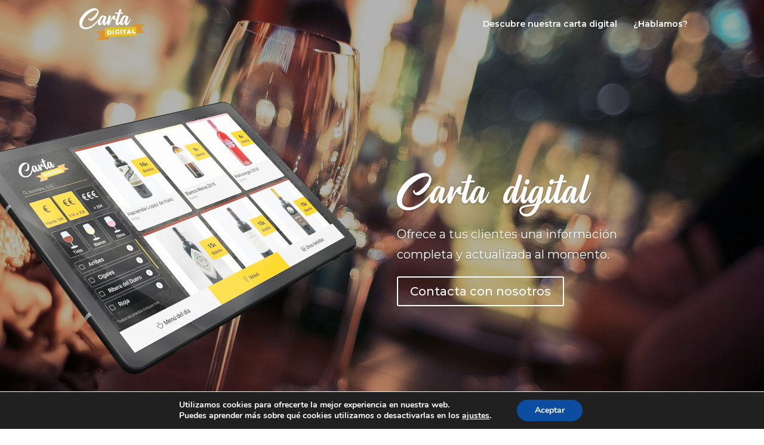

--- FILE ---
content_type: text/css
request_url: https://cartadigitalrestaurante.com/wp-content/themes/pix-child/style.css?ver=5.2.5
body_size: 113
content:
/*
 Theme Name:   pix Child
 Theme URI:    https://cartadigitalrestaurante.com/
 Description:  Tema hijo Divi
 Author:       Joel
 Author URI:   https://cartadigitalrestaurante.com/
 Template:     pix
 Version:      1.0.0
 Tags:         light, dark, two-columns, right-sidebar, responsive-layout, accessibility-ready
 Text Domain:  pix-child
*/

@import url("../pix/style.css");


--- FILE ---
content_type: text/css
request_url: https://cartadigitalrestaurante.com/wp-content/cache/et/9/et-core-unified-17682446733553.min.css
body_size: 2944
content:
body,.et_pb_column_1_2 .et_quote_content blockquote cite,.et_pb_column_1_2 .et_link_content a.et_link_main_url,.et_pb_column_1_3 .et_quote_content blockquote cite,.et_pb_column_3_8 .et_quote_content blockquote cite,.et_pb_column_1_4 .et_quote_content blockquote cite,.et_pb_blog_grid .et_quote_content blockquote cite,.et_pb_column_1_3 .et_link_content a.et_link_main_url,.et_pb_column_3_8 .et_link_content a.et_link_main_url,.et_pb_column_1_4 .et_link_content a.et_link_main_url,.et_pb_blog_grid .et_link_content a.et_link_main_url,body .et_pb_bg_layout_light .et_pb_post p,body .et_pb_bg_layout_dark .et_pb_post p{font-size:18px}.et_pb_slide_content,.et_pb_best_value{font-size:20px}body{line-height:1.9em}.woocommerce #respond input#submit,.woocommerce-page #respond input#submit,.woocommerce #content input.button,.woocommerce-page #content input.button,.woocommerce-message,.woocommerce-error,.woocommerce-info{background:#f3bd13!important}#et_search_icon:hover,.mobile_menu_bar:before,.mobile_menu_bar:after,.et_toggle_slide_menu:after,.et-social-icon a:hover,.et_pb_sum,.et_pb_pricing li a,.et_pb_pricing_table_button,.et_overlay:before,.entry-summary p.price ins,.woocommerce div.product span.price,.woocommerce-page div.product span.price,.woocommerce #content div.product span.price,.woocommerce-page #content div.product span.price,.woocommerce div.product p.price,.woocommerce-page div.product p.price,.woocommerce #content div.product p.price,.woocommerce-page #content div.product p.price,.et_pb_member_social_links a:hover,.woocommerce .star-rating span:before,.woocommerce-page .star-rating span:before,.et_pb_widget li a:hover,.et_pb_filterable_portfolio .et_pb_portfolio_filters li a.active,.et_pb_filterable_portfolio .et_pb_portofolio_pagination ul li a.active,.et_pb_gallery .et_pb_gallery_pagination ul li a.active,.wp-pagenavi span.current,.wp-pagenavi a:hover,.nav-single a,.posted_in a{color:#f3bd13}.et_pb_contact_submit,.et_password_protected_form .et_submit_button,.et_pb_bg_layout_light .et_pb_newsletter_button,.comment-reply-link,.form-submit .et_pb_button,.et_pb_bg_layout_light .et_pb_promo_button,.et_pb_bg_layout_light .et_pb_more_button,.woocommerce a.button.alt,.woocommerce-page a.button.alt,.woocommerce button.button.alt,.woocommerce-page button.button.alt,.woocommerce input.button.alt,.woocommerce-page input.button.alt,.woocommerce #respond input#submit.alt,.woocommerce-page #respond input#submit.alt,.woocommerce #content input.button.alt,.woocommerce-page #content input.button.alt,.woocommerce a.button,.woocommerce-page a.button,.woocommerce button.button,.woocommerce-page button.button,.woocommerce input.button,.woocommerce-page input.button,.et_pb_contact p input[type="checkbox"]:checked+label i:before,.et_pb_bg_layout_light.et_pb_module.et_pb_button{color:#f3bd13}.footer-widget h4{color:#f3bd13}.et-search-form,.nav li ul,.et_mobile_menu,.footer-widget li:before,.et_pb_pricing li:before,blockquote{border-color:#f3bd13}.et_pb_counter_amount,.et_pb_featured_table .et_pb_pricing_heading,.et_quote_content,.et_link_content,.et_audio_content,.et_pb_post_slider.et_pb_bg_layout_dark,.et_slide_in_menu_container,.et_pb_contact p input[type="radio"]:checked+label i:before{background-color:#f3bd13}a{color:#f3bd13}#main-header,#main-header .nav li ul,.et-search-form,#main-header .et_mobile_menu{background-color:rgba(255,255,255,0)}#main-header .nav li ul{background-color:#000000}#top-header,#et-secondary-nav li ul{background-color:#f3bd13}.et_header_style_centered .mobile_nav .select_page,.et_header_style_split .mobile_nav .select_page,.et_nav_text_color_light #top-menu>li>a,.et_nav_text_color_dark #top-menu>li>a,#top-menu a,.et_mobile_menu li a,.et_nav_text_color_light .et_mobile_menu li a,.et_nav_text_color_dark .et_mobile_menu li a,#et_search_icon:before,.et_search_form_container input,span.et_close_search_field:after,#et-top-navigation .et-cart-info{color:#ffffff}.et_search_form_container input::-moz-placeholder{color:#ffffff}.et_search_form_container input::-webkit-input-placeholder{color:#ffffff}.et_search_form_container input:-ms-input-placeholder{color:#ffffff}#top-menu li.current-menu-ancestor>a,#top-menu li.current-menu-item>a,.et_color_scheme_red #top-menu li.current-menu-ancestor>a,.et_color_scheme_red #top-menu li.current-menu-item>a,.et_color_scheme_pink #top-menu li.current-menu-ancestor>a,.et_color_scheme_pink #top-menu li.current-menu-item>a,.et_color_scheme_orange #top-menu li.current-menu-ancestor>a,.et_color_scheme_orange #top-menu li.current-menu-item>a,.et_color_scheme_green #top-menu li.current-menu-ancestor>a,.et_color_scheme_green #top-menu li.current-menu-item>a{color:#ffffff}#footer-widgets .footer-widget a,#footer-widgets .footer-widget li a,#footer-widgets .footer-widget li a:hover{color:#ffffff}.footer-widget{color:#ffffff}#main-footer .footer-widget h4{color:#f3bd13}.footer-widget li:before{border-color:#f3bd13}#footer-widgets .footer-widget li:before{top:12.3px}#main-header{box-shadow:none}.et-fixed-header#main-header{box-shadow:none!important}.et_slide_in_menu_container,.et_slide_in_menu_container .et-search-field{letter-spacing:px}.et_slide_in_menu_container .et-search-field::-moz-placeholder{letter-spacing:px}.et_slide_in_menu_container .et-search-field::-webkit-input-placeholder{letter-spacing:px}.et_slide_in_menu_container .et-search-field:-ms-input-placeholder{letter-spacing:px}@media only screen and (min-width:981px){#logo{max-height:100%}.et_pb_svg_logo #logo{height:100%}.et_header_style_left .et-fixed-header #et-top-navigation,.et_header_style_split .et-fixed-header #et-top-navigation{padding:33px 0 0 0}.et_header_style_left .et-fixed-header #et-top-navigation nav>ul>li>a,.et_header_style_split .et-fixed-header #et-top-navigation nav>ul>li>a{padding-bottom:33px}.et_header_style_centered header#main-header.et-fixed-header .logo_container{height:66px}.et_header_style_split .et-fixed-header .centered-inline-logo-wrap{width:66px;margin:-66px 0}.et_header_style_split .et-fixed-header .centered-inline-logo-wrap #logo{max-height:66px}.et_pb_svg_logo.et_header_style_split .et-fixed-header .centered-inline-logo-wrap #logo{height:66px}.et_header_style_slide .et-fixed-header #et-top-navigation,.et_header_style_fullscreen .et-fixed-header #et-top-navigation{padding:24px 0 24px 0!important}.et-fixed-header#top-header,.et-fixed-header#top-header #et-secondary-nav li ul{background-color:#f3bd13}.et-fixed-header#main-header,.et-fixed-header#main-header .nav li ul,.et-fixed-header .et-search-form{background-color:rgba(0,0,0,0.5)}.et-fixed-header #top-menu a,.et-fixed-header #et_search_icon:before,.et-fixed-header #et_top_search .et-search-form input,.et-fixed-header .et_search_form_container input,.et-fixed-header .et_close_search_field:after,.et-fixed-header #et-top-navigation .et-cart-info{color:#ffffff!important}.et-fixed-header .et_search_form_container input::-moz-placeholder{color:#ffffff!important}.et-fixed-header .et_search_form_container input::-webkit-input-placeholder{color:#ffffff!important}.et-fixed-header .et_search_form_container input:-ms-input-placeholder{color:#ffffff!important}.et-fixed-header #top-menu li.current-menu-ancestor>a,.et-fixed-header #top-menu li.current-menu-item>a{color:#ffffff!important}}@media only screen and (min-width:1350px){.et_pb_row{padding:27px 0}.et_pb_section{padding:54px 0}.single.et_pb_pagebuilder_layout.et_full_width_page .et_post_meta_wrapper{padding-top:81px}.et_pb_fullwidth_section{padding:0}}h1,h1.et_pb_contact_main_title,.et_pb_title_container h1{font-size:47px}h2,.product .related h2,.et_pb_column_1_2 .et_quote_content blockquote p{font-size:40px}h3{font-size:34px}h4,.et_pb_circle_counter h3,.et_pb_number_counter h3,.et_pb_column_1_3 .et_pb_post h2,.et_pb_column_1_4 .et_pb_post h2,.et_pb_blog_grid h2,.et_pb_column_1_3 .et_quote_content blockquote p,.et_pb_column_3_8 .et_quote_content blockquote p,.et_pb_column_1_4 .et_quote_content blockquote p,.et_pb_blog_grid .et_quote_content blockquote p,.et_pb_column_1_3 .et_link_content h2,.et_pb_column_3_8 .et_link_content h2,.et_pb_column_1_4 .et_link_content h2,.et_pb_blog_grid .et_link_content h2,.et_pb_column_1_3 .et_audio_content h2,.et_pb_column_3_8 .et_audio_content h2,.et_pb_column_1_4 .et_audio_content h2,.et_pb_blog_grid .et_audio_content h2,.et_pb_column_3_8 .et_pb_audio_module_content h2,.et_pb_column_1_3 .et_pb_audio_module_content h2,.et_pb_gallery_grid .et_pb_gallery_item h3,.et_pb_portfolio_grid .et_pb_portfolio_item h2,.et_pb_filterable_portfolio_grid .et_pb_portfolio_item h2{font-size:28px}h5{font-size:24px}h6{font-size:22px}.et_pb_slide_description .et_pb_slide_title{font-size:71px}.woocommerce ul.products li.product h3,.woocommerce-page ul.products li.product h3,.et_pb_gallery_grid .et_pb_gallery_item h3,.et_pb_portfolio_grid .et_pb_portfolio_item h2,.et_pb_filterable_portfolio_grid .et_pb_portfolio_item h2,.et_pb_column_1_4 .et_pb_audio_module_content h2{font-size:24px}	h1,h2,h3,h4,h5,h6{font-family:'Montserrat',Helvetica,Arial,Lucida,sans-serif}body,input,textarea,select{font-family:'Montserrat',Helvetica,Arial,Lucida,sans-serif}@font-face{font-family:Pristyne;src:url('https://cartadigitalrestaurante.com/wp-content/uploads/2019/03/Pristyne DEMO.otf')}#main-header .et_mobile_menu{background-color:rgba(0,0,0,.5)}.et_fullscreen_slider .et_pb_slides,.et_fullscreen_slider .et_pb_slide,.et_fullscreen_slider .et_pb_container{min-height:100%!important;height:100%!important}.et_pb_slide_0 img{width:150%;max-height:unset;max-width:unset;margin-left:-250px}.et_pb_slide_title{font-family:'Pristyne','Courgette','Montserrat'}.et_pb_contact_field_options_wrapper .et_pb_contact_field_options_title{display:none}.et-pb-contact-message p{text-align:center}#footer-info{font-size:14px}@media (max-width:980px){p{font-size:14px}.et-pb-slider-arrows{display:none}.et_pb_slide .et_pb_container{width:100%}}.doble{font-size:0;width:100%}.half{font-size:1rem;width:50%;display:inline-block;padding-bottom:100px}.half:first-child{padding-right:10px}.half:second-child{padding-left:10px}.wpcf7-not-valid{border-color:1px solid red}span.wpcf7-not-valid-tip{font-size:.8rem}.wpcf7-text,.wpcf7_email,.wpcf7-textarea,.wpcf7-captchar{background-color:#f1f2f2!important;border:none!important;width:100%!important;-moz-border-radius:0!important;-webkit-border-radius:0!important;border-radius:0!important;font-size:14px;color:#f3bd13!important;padding:16px 16px 16px 16px!important;-moz-box-sizing:border-box!important;-webkit-box-sizing:border-box!important;box-sizing:border-box!important}.wpcf7-submit{border-width:10px!important;letter-spacing:2px;font-family:'CormorantGaramondLight',Helvetica,Arial,Lucida,sans-serif!important;text-transform:uppercase!important;color:#ffffff!important;background:#000000;border-color:#000000;border-radius:0px;background-color:#000000;padding:0.3em 1em!important;font-size:13px;font-weight:700!important;line-height:1.7em!important;border:1px solid #000000;margin-top:10px;-webkit-font-smoothing:antialiased!important;-moz-osx-font-smoothing:grayscale!important;-moz-transition:all 0.3s!important;-webkit-transition:all 0.3s!important;transition:all 0.3s!important}.wpcf7-submit:hover{background:#000000!important;border-color:#000000!important;color:#f3bd13!important}.wpcf7 .wpcf7-submit:disabled{cursor:not-allowed!important}span.wpcf7-list-item{margin:0px}.wpcf7-list-item-label{font-size:1rem}.wpcf7-list-item-label{color:black}div.wpcf7-response-output{margin:5rem 0!important}.et_pb_column_0{padding-right:0px;padding-left:10%;margin:auto}.et_pb_section_1{padding-top:54px;padding-right:0px;padding-bottom:0px;padding-left:0px}.et_pb_text_3.et_pb_text{color:#000000!important}div.et_pb_section.et_pb_section_2{background-position:top center;background-image:url(https://cartadigitalrestaurante.com/wp-content/uploads/2019/03/fondo-amarillo.jpg)!important}.et_pb_image_0{margin-left:0}.et_pb_column_1{margin:auto}.et_pb_text_1{margin-bottom:0px!important}.et_pb_text_1 h2{font-size:50px;color:#000000!important}.et_pb_text_0{padding-bottom:0px!important;margin-top:100px!important;margin-bottom:0px!important}.et_pb_text_0 h3{text-transform:uppercase;font-size:14px;color:#c4c4c4!important}.et_pb_row_2{background-color:#ffffff}.et_pb_row_0,.et_pb_pagebuilder_layout.single.et_full_width_page #page-container .et_pb_row_0{max-width:100%!important;width:100%}.et_pb_row_0.et_pb_row{margin-top:-150px!important}.et_pb_slide_2{background-color:#f3bd13}div.et_pb_section.et_pb_section_3{background-image:url(https://cartadigitalrestaurante.com/wp-content/uploads/2019/03/table-with-food.jpg)!important}body #page-container .et_pb_slider .et_pb_slide_2.et_pb_slide .et_pb_more_button.et_pb_button:hover:after{color:}.et_pb_row_2.et_pb_row{padding-top:50px;padding-right:50px;padding-bottom:50px;padding-left:50px}.et_pb_text_4{font-size:19px}.et_pb_slide_1{background-color:#f3bd13}.et_pb_slide_1.et_pb_slide .et_pb_slide_overlay_container{background-color:rgba(0,0,0,0.3)}body #page-container .et_pb_slider .et_pb_slide_1.et_pb_slide .et_pb_more_button.et_pb_button:hover:after{color:}.et_pb_text_4 h1{font-size:48px}.et_pb_text_5{max-width:700px}.et_pb_slide_0{background-color:#000000}.et_pb_slide_0.et_pb_slide .et_pb_slide_overlay_container{background-color:rgba(0,0,0,0.3)}body #page-container .et_pb_slider .et_pb_slide_0.et_pb_slide .et_pb_more_button.et_pb_button:hover:after{color:}.et_pb_text_3{font-size:20px;max-width:700px;padding-top:20px!important}.et_pb_slider .et_pb_slide_0.et_pb_slide .et_pb_slide_description .et_pb_slide_title{font-size:80px!important}.et_pb_slider .et_pb_slide_0{background-image:url(https://cartadigitalrestaurante.com/wp-content/uploads/2019/03/copas-restaurante-blurry.jpg);background-color:#000000}.et_pb_slider .et_pb_slide_2{background-image:url(https://cartadigitalrestaurante.com/wp-content/uploads/2019/03/happy-girl-heart.jpg);background-color:#f3bd13}.et_pb_slider .et_pb_slide_2.et_pb_slide .et_pb_slide_description .et_pb_slide_title{font-size:80px!important}.et_pb_slider .et_pb_slide_1{background-image:url(https://cartadigitalrestaurante.com/wp-content/uploads/2019/03/camarero-platos.jpg);background-color:#f3bd13}.et_pb_slider .et_pb_slide_1.et_pb_slide .et_pb_slide_description .et_pb_slide_title{font-size:80px!important}.et_pb_text_3.et_pb_module{margin-left:auto!important;margin-right:auto!important}.et_pb_text_5.et_pb_module{margin-left:auto!important;margin-right:auto!important}@media only screen and (max-width:980px){.et_pb_row_0.et_pb_row{margin-top:0px!important}.et_pb_text_0{margin-top:0px!important}}@media only screen and (max-width:767px){body #page-container .et_pb_slider .et_pb_slide_0.et_pb_slide .et_pb_more_button.et_pb_button,body #page-container .et_pb_slider .et_pb_slide_0.et_pb_slide .et_pb_more_button.et_pb_button:after{font-size:14px!important}body #page-container .et_pb_slider .et_pb_slide_1.et_pb_slide .et_pb_more_button.et_pb_button,body #page-container .et_pb_slider .et_pb_slide_1.et_pb_slide .et_pb_more_button.et_pb_button:after{font-size:14px!important}body #page-container .et_pb_slider .et_pb_slide_2.et_pb_slide .et_pb_more_button.et_pb_button,body #page-container .et_pb_slider .et_pb_slide_2.et_pb_slide .et_pb_more_button.et_pb_button:after{font-size:14px!important}.et_pb_row>.et_pb_column.et_pb_column_0{padding-right:10%}.et_pb_text_0{margin-top:0px!important}.et_pb_text_1 h2{font-size:30px}.et_pb_image_0{padding-top:20px;padding-left:20px}.et_pb_slider .et_pb_slide_0.et_pb_slide .et_pb_slide_description .et_pb_slide_title{font-size:60px!important}.et_pb_slider .et_pb_slide_1.et_pb_slide .et_pb_slide_description .et_pb_slide_title{font-size:50px!important}.et_pb_slider .et_pb_slide_2.et_pb_slide .et_pb_slide_description .et_pb_slide_title{font-size:50px!important}}